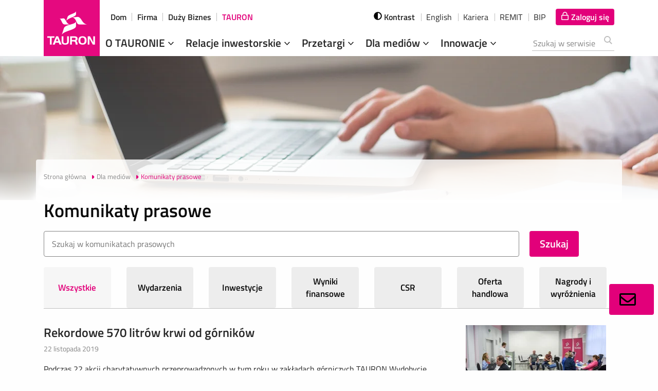

--- FILE ---
content_type: text/html;charset=UTF-8
request_url: https://media.tauron.pl/komunikaty-prasowe?financialOff=10&offset=10&offset4=0&offset3=60&offset5=50&offset0=900&offset1=210
body_size: 15117
content:
<!doctype html>

<html class="no-js" lang="pl">
<head>
    <!-- m-174 -->
    <meta charset="utf-8" />
    <meta http-equiv="x-dns-prefetch-control" content="on"/>
    <link rel="dns-prefetch" href="https://d2xhqqdaxyaju6.cloudfront.net"/>
    <meta name="viewport" content="width=device-width, initial-scale=1.0" />
    <meta http-equiv="X-UA-Compatible" content="ie=edge">
    <link rel="stylesheet" href="/__system/resource/174/73/css/styles.css"/>
    <link rel="shortcut icon" href="/__system/resource/174/73/img/favicon.png"/>
    <link
  rel="preload"
  href="/__system/resource/174/73/fonts/TitilliumWeb-Regular.woff2"
  as="font"
  crossorigin="anonymous"
/>
<link
  rel="preload"
  href="/__system/resource/174/73/fonts/TitilliumWeb-SemiBold.woff2"
  as="font"
  crossorigin="anonymous"
/>

<style>
  @font-face {
    font-family: 'Titillium Web';
    font-display: swap;
    src: url('/__system/resource/174/73/fonts/TitilliumWeb-Regular.woff2') format('woff2');
    font-weight: 400;
  }
  @font-face {
    font-family: 'Titillium Web';
    font-display: swap;
    src: url('/__system/resource/174/73/fonts/TitilliumWeb-SemiBold.woff2') format('woff2');
    font-weight: 600;
  }
</style>
    
    <title>Komunikaty prasowe | Biuro prasowe TAURON Polska Energia S.A.</title>
    <meta name="description" content="Informacje prasowe TAURON">
    <!--TkGKoZ3qZ9OACu3OXrdp7GM0n0zrJzhw1yfi8JjTs8pIfmYZl9k569N0EZc4JngFmt3Tj2q4TlrHuUUy5vyhbyozOjXlC5jgcddlRxXX-->
    <meta property="og:type" content="website" />
    <meta property="og:title" content="Komunikaty prasowe | Biuro prasowe TAURON Polska Energia S.A.">
    <meta property="og:description" content="Informacje prasowe TAURON">
    <meta property="og:url" content="https://media.tauron.pl/komunikaty-prasowe?offset0=900" />
    
    <meta property="og:image" content="https://d2xhqqdaxyaju6.cloudfront.net/file/mediakit-s/1957608/6e/s-1200-630.jpg"/>
      
    <meta name="twitter:card" content="summary_large_image">
    <meta name="twitter:title" content="Komunikaty prasowe | Biuro prasowe TAURON Polska Energia S.A.">
    <meta name="twitter:description" content="Informacje prasowe TAURON">
    <meta name="twitter:image" content="https://d2xhqqdaxyaju6.cloudfront.net/file/mediakit-s/1957608/6e/s-1200-630.jpg"><script nonce="Hoh3QQvdynVqsllOp5gtugLx">(function(w,d,s,l,i){w[l]=w[l]||[];w[l].push({'gtm.start':
    new Date().getTime(),event:'gtm.js'});var f=d.getElementsByTagName(s)[0],
    j=d.createElement(s),dl=l!='dataLayer'?'&l='+l:'';j.async=true;j.src=
    'https://www.googletagmanager.com/gtm.js?id='+i+dl;f.parentNode.insertBefore(j,f);
    })(window,document,'script','dataLayer','GTM-KX36W79');</script></head>
<body class="312">

<div class="menu-wrap-bak">
<div class="menu container" data-require="menu" data-js="menu" data-tipname="top-menu" data-language="pl"> 
        <!-- adds class 'is-floating' on desktop--><!-- adds class 'is-open' on mobile -->
        <div class="container__wrapper menu__wrapper">

                <ul class="menu__top">
                    <li class="menu__top-el"><a class="menu__top-url " href="https://www.tauron.pl/dla-domu" tabindex="2">Dom</a></li>

                    <li class="menu__top-el"><a class="menu__top-url " href="https://www.tauron.pl/dla-firm" tabindex="3">Firma</a></li>
                        
                    <li class="menu__top-el"><a class="menu__top-url" href="https://biznes.tauron.pl" tabindex="4">Duży Biznes</a></li>

                    <li class="menu__top-el"><a class="menu__top-url is-active" href="https://www.tauron.pl/tauron" tabindex="5">TAURON</a></li>
                </ul>
            

            <div class="menu__bottom">
                <a href="/" class="menu__mainpage-url" tabindex="1" title="Strona Główna" aria-label="Strona Główna">
                    <picture>
                        <source srcset="/__system/resource/174/73/img/174-menu/tauron_logo_mob.png" media="(max-width: 1199px)">
                        <source srcset="/__system/resource/174/73/img/logo_109x109.png">
                        <img class="menu__logo lazyloaded" alt="Logo TAURON" src="/__system/resource/174/73/img/logo_109x109.png" loading="lazy">
                    </picture>
                </a>

                <div class="menu__flexcont">

                    <form action="https://www.tauron.pl/wyszukiwanie" class="menu__form" style="" id="searchForm">
                        <div class="menu__btncont menu__searchcont" data-js="menu__searchcont" data-tipname="top-search" data-autocomplete="search-keywords" data-min-length="3">
                            <!-- adds class 'is-active' on mobile -->
                            <button class="menu__search-btn icon-search show-for-large" type="button" id="menu__search-btn--large">                    
                                
<svg class='icon form__svg'  aria-hidden="true">

  <use xlink:href='/__system/resource/174/73/img/svg-sprite.svg#image-search'></use>
</svg>
                            </button>
                            <button class="menu__search-btn icon-search hide-for-large" type="button" id="menu__search-btn--mobile">
                                
<svg class='icon form__svg'  aria-hidden="true">

  <use xlink:href='/__system/resource/174/73/img/svg-sprite.svg#image-search'></use>
</svg>
                            </button>
                            <button class="menu__search-btn icon-search hide" type="button" id="menu__search-btn--mobile-submit">
                                
<svg class='icon form__svg'  aria-hidden="true">

  <use xlink:href='/__system/resource/174/73/img/svg-sprite.svg#image-search'></use>
</svg>
                            </button>
                            <div class="menu__search-inpcont" style="">
                                <div data-valid="fill" data-min-length="3" class="autocomplete autocomplete--grey autocomplete--top">
                                    <label class="wcag_hide" id="search_label" for="menu__search-inp">Szukana fraza</label>
                                    <input name="search" class="menu__search-inp" id="menu__search-inp" aria-describedby="search_label" tabindex="15" type="search" placeholder="Szukaj w serwisie" required>
                                    <ul hidden=""></ul>
                                    <button type="submit" class="autocomplete__btn autocomplete__btn--top" hidden="" data-autocomplete-btn="">Pokaż wszystkie wyniki</button>
                                </div>
                                <button class="menu__search-btnclose" type="button" aria-label="Zamknij wyszukiwarkę">
                                    <span></span><span></span>
                                </button>
                            </div>
                            <br>
                            <div class="error__message error__message--global" data-js="error-globalmessage" role="alert" data-message="Minimalna długość poszukiwania - 3 znaki"></div>
                        </div>
                    </form>
                        <div class="menu__btncont menu__logincont" data-js="menu__logincont" style="box-sizing: inherit;">
                            <a href="https://logowanie.tauron.pl/" tabindex="10" class="menu__login-btn icon-lock a00-c" data-tooltipaction="hover" aria-label="Tu zalogujesz się do elektronicznego Biura Obsługi Klienta" style="text-decoration: none; padding: 4px 10px; background: rgb(226, 0, 122) !important; color: rgb(255, 255, 255) !important; border-radius: 4px !important;">
                                
<svg class='icon svg-fa fa-lock'  aria-hidden="true">

  <use xlink:href='/__system/resource/174/73/img/svg-sprite.svg#image-lock-bold'></use>
</svg>
                                <span>Zaloguj się</span>
                            </a>
                        </div>
                    <div class="menu__btncont menu__maincont" data-js="menu__maincont">
                        <button type="button" class="menu__mainbtn ">
                            Menu
                            <span></span><span></span><span></span>
                        </button>

                        <nav class="menu__nav" id="main-menu">
                            <ul class="menu__lvl-1">
                                <li class="menu__lvl-1-li menu__lvl-1-li--exp">
                                    <a class="menu__lvl-1-el " tabindex="-1" href="https://www.tauron.pl/tauron/o-tauronie" target="_self">O TAURONIE
                                        
<svg class='icon svg-fa fa-angle-down svg-fa--menu-down'  aria-hidden="true">

  <use xlink:href='/__system/resource/174/73/img/svg-sprite.svg#image-angle-down'></use>
</svg>
                                    </a>
                                    
                                        <ul class="menu__lvl-2 menu__lvl-2--big">
                                            <li class="menu__lvl-2-li menu__lvl-2-li--exp is-expanded">
                                                <a class="menu__lvl-2-el" href="https://www.tauron.pl/tauron/o-tauronie/wladze-spolki" tabindex="10" target="_self">O TAURONIE</a>
                                                    <button class="menu__lvl-2-btn icon-func_chevron_right" type="button" data-js="menu__expbtn" aria-label="Generic.Header.ExpandTheSection"></button>
                                                    <ul class="menu__lvl-3">
                                                        <li class="menu__lvl-3-li">
                                                            <a tabindex="10" class="menu__lvl-3-el " href="https://www.tauron.pl/tauron/o-tauronie/wladze-spolki" target="_self">
                                                            
<svg class='icon caret-light'  aria-hidden="true">

  <use xlink:href='/__system/resource/174/73/img/svg-sprite.svg#image-caret-right-light'></use>
</svg>
                                                            Władze spółki</a>
                                                        </li>
                                                        <li class="menu__lvl-3-li">
                                                            <a tabindex="10" class="menu__lvl-3-el " href="https://www.tauron.pl/tauron/o-tauronie/obszary-dzialalnosci" target="_self">
<svg class='icon caret-light'  aria-hidden="true">

  <use xlink:href='/__system/resource/174/73/img/svg-sprite.svg#image-caret-right-light'></use>
</svg>Obszary działalności</a>
                                                        </li>
                                                        <li class="menu__lvl-3-li">
                                                            <a tabindex="10" class="menu__lvl-3-el " href="https://www.tauron.pl/tauron/o-tauronie/nasze-wartosci" target="_self">
<svg class='icon caret-light'  aria-hidden="true">

  <use xlink:href='/__system/resource/174/73/img/svg-sprite.svg#image-caret-right-light'></use>
</svg>Nasze wartości</a>
                                                        </li>
                                                        <li class="menu__lvl-3-li">
                                                            <a tabindex="10" class="menu__lvl-3-el " href="https://www.tauron.pl/tauron/o-tauronie/kodeks-odpowiedzialnego-biznesu" target="_self">
<svg class='icon caret-light'  aria-hidden="true">

  <use xlink:href='/__system/resource/174/73/img/svg-sprite.svg#image-caret-right-light'></use>
</svg>Kodeks Odpowiedzialnego Biznesu</a>
                                                        </li>
                                                        <li class="menu__lvl-3-li">
                                                            <a tabindex="10" class="menu__lvl-3-el " href="https://www.tauron.pl/tauron/o-tauronie/struktura-paliw" target="_self">
<svg class='icon caret-light'  aria-hidden="true">

  <use xlink:href='/__system/resource/174/73/img/svg-sprite.svg#image-caret-right-light'></use>
</svg>Struktura paliw</a>
                                                        </li>
                                                        <li class="menu__lvl-3-li">
                                                            <a tabindex="10" class="menu__lvl-3-el menu__lvl-3-el--bold" href="https://www.tauron.pl/tauron/o-tauronie" target="_self">O TAURONIE</a>
                                                        </li>
                                                    </ul>
                                                    <div class="menu__offercont">
                                                        <p class="menu__offer-head">O TAURONIE</p>
                                                            <div class="menu__offer-box">
                                                                <img class="menu__offer-img" src="/__system/resource/174/73/img/174-menu/o-tauron.jpg" alt="O tauron" loading="lazy">
                                                                <div class="menu__offer-txtbox">
                                                                    <div class="menu__offer-txt"><div class="sc-richtext">TAURON Polska Energia S.A. jest spółką dominującą w Grupie</div></div>

                                                                    <a class="cta menu__offer-cta" title="Więcej" href="https://www.tauron.pl/tauron/o-tauronie">Więcej</a>
                                                                </div>
                                                            </div>
                                                    </div>
                                            </li>
                                            <li class="menu__lvl-2-li menu__lvl-2-li--exp">
                                                <a class="menu__lvl-2-el" href="https://www.tauron.pl/tauron/o-tauronie/spolki-grupy" tabindex="10" target="_self">Grupa TAURON</a>
                                                    <button class="menu__lvl-2-btn icon-func_chevron_right" type="button" data-js="menu__expbtn" aria-label="Generic.Header.ExpandTheSection"></button>
                                                    <ul class="menu__lvl-3">
                                                                <li class="menu__lvl-3-li">
                                                                    <a tabindex="10" class="menu__lvl-3-el " href="https://www.tauron.pl/tauron/o-tauronie/lancuch-wartosci" target="_self">
                                                                    
<svg class='icon caret-light'  aria-hidden="true">

  <use xlink:href='/__system/resource/174/73/img/svg-sprite.svg#image-caret-right-light'></use>
</svg>Łańcuch wartości</a>
                                                                </li>
                                                                <li class="menu__lvl-3-li">
                                                                    <a tabindex="10" class="menu__lvl-3-el " href="https://www.tauron.pl/tauron/o-tauronie/spolki-grupy" target="_self">
                                                                    
<svg class='icon caret-light'  aria-hidden="true">

  <use xlink:href='/__system/resource/174/73/img/svg-sprite.svg#image-caret-right-light'></use>
</svg>Spółki Grupy</a>
                                                                </li>
                                                                <li class="menu__lvl-3-li">
                                                                    <a tabindex="10" class="menu__lvl-3-el " href="https://www.tauron.pl/tauron/o-tauronie/potencjal-grupy" target="_self">
                                                                    
<svg class='icon caret-light'  aria-hidden="true">

  <use xlink:href='/__system/resource/174/73/img/svg-sprite.svg#image-caret-right-light'></use>
</svg>Potencjał Grupy</a>
                                                                </li>
                                                                <li class="menu__lvl-3-li">
                                                                    <a tabindex="10" class="menu__lvl-3-el " href="https://www.tauron.pl/tauron/o-tauronie/tauron-w-liczbach" target="_self">
                                                                    
<svg class='icon caret-light'  aria-hidden="true">

  <use xlink:href='/__system/resource/174/73/img/svg-sprite.svg#image-caret-right-light'></use>
</svg>TAURON w liczbach</a>
                                                                </li>
                                                    </ul>
                                                    <div class="menu__offercont">
                                                        <p class="menu__offer-head">Spółki Grupy TAURON</p>
                                                            <div class="menu__offer-box">
                                                                <img class="menu__offer-img" src="/__system/resource/174/73/img/174-menu/grupa-tauron.jpg" alt="" loading="lazy">
                                                                <div class="menu__offer-txtbox">
                                                                    <div class="menu__offer-txt"><div class="sc-richtext">Grupę TAURON tworzy ok. 30  podmiotów gospodarczych</div></div>

                                                                    <a class="cta menu__offer-cta" title="Więcej" href="https://www.tauron.pl/tauron/o-tauronie/spolki-grupy">Więcej</a>
                                                                </div>
                                                            </div>
                                                    </div>
                                            </li>
                                            <li class="menu__lvl-2-li menu__lvl-2-li--exp">
                                                <a class="menu__lvl-2-el" href="https://www.tauron.pl/tauron/o-tauronie/tauron-dla-otoczenia" tabindex="10" target="_self">TAURON dla otoczenia</a>
                                                    <button class="menu__lvl-2-btn icon-func_chevron_right" type="button" data-js="menu__expbtn" aria-label="Generic.Header.ExpandTheSection"></button>
                                                    <ul class="menu__lvl-3">
                                                                <li class="menu__lvl-3-li">
                                                                    <a tabindex="10" class="menu__lvl-3-el " href="https://www.tauron.pl/tauron/o-tauronie/tauron-dla-otoczenia/strategia-zrownowazonego-rozwoju" target="_self">
<svg class='icon caret-light'  aria-hidden="true">

  <use xlink:href='/__system/resource/174/73/img/svg-sprite.svg#image-caret-right-light'></use>
</svg>Strategia zrównoważonego rozwoju</a>
                                                                </li>
                                                                <li class="menu__lvl-3-li">
                                                                    <a tabindex="10" class="menu__lvl-3-el " href="https://www.tauron.pl/tauron/o-tauronie/tauron-dla-otoczenia/raport-zrownowazonego-rozwoju" target="_self">
<svg class='icon caret-light'  aria-hidden="true">

  <use xlink:href='/__system/resource/174/73/img/svg-sprite.svg#image-caret-right-light'></use>
</svg>Zintegrowany raport roczny</a>
                                                                </li>
                                                                <li class="menu__lvl-3-li">
                                                                    <a tabindex="10" class="menu__lvl-3-el " href="https://www.tauron.pl/tauron/o-tauronie/tauron-dla-otoczenia/projekty" target="_self">
<svg class='icon caret-light'  aria-hidden="true">

  <use xlink:href='/__system/resource/174/73/img/svg-sprite.svg#image-caret-right-light'></use>
</svg>Projekty CSR</a>
                                                                </li>
                                                                <li class="menu__lvl-3-li">
                                                                    <a tabindex="10" class="menu__lvl-3-el " href="https://www.tauron.pl/tauron/o-tauronie/tauron-dla-otoczenia/nagrody-i-wyroznienia" target="_self">
<svg class='icon caret-light'  aria-hidden="true">

  <use xlink:href='/__system/resource/174/73/img/svg-sprite.svg#image-caret-right-light'></use>
</svg>Nagrody i wyróżnienia</a>
                                                                </li>
                                                                <li class="menu__lvl-3-li">
                                                                    <a tabindex="10" class="menu__lvl-3-el " href="https://www.tauron.pl/tauron/o-tauronie/tauron-dla-otoczenia/fundacja-tauron" target="_self">
<svg class='icon caret-light'  aria-hidden="true">

  <use xlink:href='/__system/resource/174/73/img/svg-sprite.svg#image-caret-right-light'></use>
</svg>Fundacja TAURON</a>
                                                                </li>
                                                                <li class="menu__lvl-3-li">
                                                                    <a tabindex="10" class="menu__lvl-3-el " href="https://www.tauron.pl/tauron/o-tauronie/tauron-dla-otoczenia/sponsoring" target="_self">
<svg class='icon caret-light'  aria-hidden="true">

  <use xlink:href='/__system/resource/174/73/img/svg-sprite.svg#image-caret-right-light'></use>
</svg>Sponsoring</a>
                                                                </li>
                                                    </ul>
                                                    <div class="menu__offercont">
                                                        <p class="menu__offer-head">TAURON dla otoczenia</p>
                                                            <div class="menu__offer-box">
                                                                <img class="menu__offer-img" src="/__system/resource/174/73/img/174-menu/menu-tdo.jpg" alt="" loading="lazy">
                                                                <div class="menu__offer-txtbox">
                                                                    <div class="menu__offer-txt"><div class="sc-richtext">Działamy na rzecz zrównoważonego rozwoju i CSR</div></div>

                                                                    <a class="cta menu__offer-cta" title="Więcej" href="https://www.tauron.pl/tauron/o-tauronie/tauron-dla-otoczenia">Więcej</a>
                                                                </div>
                                                            </div>
                                                    </div>
                                            </li>
                                            <li class="menu__lvl-2-li menu__lvl-2-li--exp">
                                                <a class="menu__lvl-2-el" href="https://www.tauron.pl/tauron/tauron-innowacje" tabindex="10" target="_self">TAURON innowacje</a>
                                                    <button class="menu__lvl-2-btn icon-func_chevron_right" type="button" data-js="menu__expbtn" aria-label="Generic.Header.ExpandTheSection"></button>
                                                    <ul class="menu__lvl-3">
                                                                <li class="menu__lvl-3-li">
                                                                    <a tabindex="10" class="menu__lvl-3-el " href="https://www.tauron.pl/tauron/tauron-innowacje" target="_self">
<svg class='icon caret-light'  aria-hidden="true">

  <use xlink:href='/__system/resource/174/73/img/svg-sprite.svg#image-caret-right-light'></use>
</svg>Strategiczna Agenda Badawcza</a>
                                                                </li>
                                                                <li class="menu__lvl-3-li">
                                                                    <a tabindex="10" class="menu__lvl-3-el " href="https://www.tauron.pl/tauron/tauron-innowacje/wspolpraca-ze-startupami" target="_self">
<svg class='icon caret-light'  aria-hidden="true">

  <use xlink:href='/__system/resource/174/73/img/svg-sprite.svg#image-caret-right-light'></use>
</svg>Współpraca ze startupami</a>
                                                                </li>
                                                                <li class="menu__lvl-3-li">
                                                                    <a tabindex="10" class="menu__lvl-3-el " href="https://www.tauron.pl/tauron/tauron-innowacje/projekty-badawczo-rozwojowe" target="_self">
<svg class='icon caret-light'  aria-hidden="true">

  <use xlink:href='/__system/resource/174/73/img/svg-sprite.svg#image-caret-right-light'></use>
</svg>Projekty badawczo-rozwojowe</a>
                                                                </li>
                                                    </ul>
                                                    <div class="menu__offercont">
                                                        <p class="menu__offer-head"></p>
                                                    </div>
                                            </li>
                                            <li class="menu__lvl-2-li menu__lvl-2-li--exp">
                                                <a class="menu__lvl-2-el" href="https://www.tauron.pl/tauron/o-tauronie/kariera" tabindex="10" target="_self">Kariera</a>
                                                    <button class="menu__lvl-2-btn icon-func_chevron_right" type="button" data-js="menu__expbtn" aria-label="Generic.Header.ExpandTheSection"></button>
                                                    <ul class="menu__lvl-3">
                                                                <li class="menu__lvl-3-li">
                                                                    <a tabindex="10" class="menu__lvl-3-el " href="https://www.tauron.pl/tauron/o-tauronie/kariera/oferty-pracy" target="_self">
<svg class='icon caret-light'  aria-hidden="true">

  <use xlink:href='/__system/resource/174/73/img/svg-sprite.svg#image-caret-right-light'></use>
</svg>Oferty pracy</a>
                                                                </li>
                                                                <li class="menu__lvl-3-li">
                                                                    <a tabindex="10" class="menu__lvl-3-el " href="https://www.tauron.pl/tauron/o-tauronie/kariera/rozwoj-w-tauron" target="_self">
<svg class='icon caret-light'  aria-hidden="true">

  <use xlink:href='/__system/resource/174/73/img/svg-sprite.svg#image-caret-right-light'></use>
</svg>Rozwój w TAURON</a>
                                                                </li>
                                                                <li class="menu__lvl-3-li">
                                                                    <a tabindex="10" class="menu__lvl-3-el " href="https://www.tauron.pl/tauron/o-tauronie/kariera/staze-i-praktyki" target="_self">
<svg class='icon caret-light'  aria-hidden="true">

  <use xlink:href='/__system/resource/174/73/img/svg-sprite.svg#image-caret-right-light'></use>
</svg>Staże i praktyki</a>
                                                                </li>
                                                                <li class="menu__lvl-3-li">
                                                                    <a tabindex="10" class="menu__lvl-3-el " href="https://www.tauron.pl/tauron/o-tauronie/kariera/etapy-rekrutacji" target="_self">
<svg class='icon caret-light'  aria-hidden="true">

  <use xlink:href='/__system/resource/174/73/img/svg-sprite.svg#image-caret-right-light'></use>
</svg>Etapy rekrutacji</a>
                                                                </li>
                                                                <li class="menu__lvl-3-li">
                                                                    <a tabindex="10" class="menu__lvl-3-el " href="https://www.tauron.pl/tauron/o-tauronie/kariera/poznaj-pracownikow" target="_self">
<svg class='icon caret-light'  aria-hidden="true">

  <use xlink:href='/__system/resource/174/73/img/svg-sprite.svg#image-caret-right-light'></use>
</svg>Poznaj pracowników</a>
                                                                </li>
                                                                <li class="menu__lvl-3-li">
                                                                    <a tabindex="10" class="menu__lvl-3-el menu__lvl-3-el--bold" href="https://www.tauron.pl/tauron/o-tauronie/kariera" target="_self">Kariera</a>
                                                                </li>
                                                    </ul>
                                                    <div class="menu__offercont">
                                                        <p class="menu__offer-head">Kariera</p>
                                                            <div class="menu__offer-box">
                                                                <img class="menu__offer-img" src="/__system/resource/174/73/img/174-menu/kariera-menuoffer.jpg" alt="" loading="lazy">
                                                                <div class="menu__offer-txtbox">
                                                                    <div class="menu__offer-txt"><div class="sc-richtext">Rozwijaj&nbsp;swoją karierę w Grupie TAURON</div></div>

                                                                    <a class="cta menu__offer-cta" title="Sprawdź" href="https://www.tauron.pl/tauron/o-tauronie/kariera">Sprawdź</a>
                                                                </div>
                                                            </div>
                                                    </div>
                                            </li>
                                            <li class="menu__lvl-2-li ">
                                                <a class="menu__lvl-2-el" href="https://www.tauron.pl/tauron/o-tauronie/kontakt" tabindex="10" target="_self">Kontakt</a>
                                            </li>
                                            <li class="menu__lvl-2-li ">
                                                <a class="menu__lvl-2-el" href="https://www.tauron.pl/tauron/o-tauronie/formularz-zgloszenia-naduzycia" tabindex="10" target="_self">Formularz Zgłoszenia Nadużycia</a>
                                            </li>
                                            <li class="menu__lvl-2-close"><button class="menu__lvl-2-closebtn cta" type="button" data-js="menu__closebtn">Zwiń</button></li>
                                            </ul>
                                </li>
                                <li class="menu__lvl-1-li menu__lvl-1-li--exp">
                                    <a class="menu__lvl-1-el " tabindex="-1" href="https://www.tauron.pl/tauron/relacje-inwestorskie" target="_self">Relacje inwestorskie
                                    
<svg class='icon svg-fa fa-angle-down svg-fa--menu-down'  aria-hidden="true">

  <use xlink:href='/__system/resource/174/73/img/svg-sprite.svg#image-angle-down'></use>
</svg>
                                    
                                    </a>
                                    
                                            <ul class="menu__lvl-2 menu__lvl-2--big">
                                                        <li class="menu__lvl-2-li menu__lvl-2-li--exp is-expanded">
                                                            <a class="menu__lvl-2-el" href="https://www.tauron.pl/tauron/relacje-inwestorskie/notowania-akcji" tabindex="10" target="_self">Akcje</a>
                                                                <button class="menu__lvl-2-btn icon-func_chevron_right" type="button" data-js="menu__expbtn" aria-label="Generic.Header.ExpandTheSection"></button>
                                                                <ul class="menu__lvl-3">
                                                                            <li class="menu__lvl-3-li">
                                                                                <a tabindex="10" class="menu__lvl-3-el " href="https://www.tauron.pl/tauron/relacje-inwestorskie/notowania-akcji" target="_self">
<svg class='icon caret-light'  aria-hidden="true">

  <use xlink:href='/__system/resource/174/73/img/svg-sprite.svg#image-caret-right-light'></use>
</svg>Notowania</a>
                                                                            </li>
                                                                            <li class="menu__lvl-3-li">
                                                                                <a tabindex="10" class="menu__lvl-3-el " href="https://www.tauron.pl/tauron/relacje-inwestorskie/akcjonariat" target="_self">
<svg class='icon caret-light'  aria-hidden="true">

  <use xlink:href='/__system/resource/174/73/img/svg-sprite.svg#image-caret-right-light'></use>
</svg>Akcjonariat</a>
                                                                            </li>
                                                                            <li class="menu__lvl-3-li">
                                                                                <a tabindex="10" class="menu__lvl-3-el " href="https://www.tauron.pl/tauron/relacje-inwestorskie/analitycy" target="_self">
<svg class='icon caret-light'  aria-hidden="true">

  <use xlink:href='/__system/resource/174/73/img/svg-sprite.svg#image-caret-right-light'></use>
</svg>Analitycy</a>
                                                                            </li>
                                                                            <li class="menu__lvl-3-li">
                                                                                <a tabindex="10" class="menu__lvl-3-el " href="https://www.tauron.pl/tauron/relacje-inwestorskie/polityka-dywidendy" target="_self">
<svg class='icon caret-light'  aria-hidden="true">

  <use xlink:href='/__system/resource/174/73/img/svg-sprite.svg#image-caret-right-light'></use>
</svg>Polityka dywidendy</a>
                                                                            </li>
                                                                            <li class="menu__lvl-3-li">
                                                                                <a tabindex="10" class="menu__lvl-3-el " href="https://www.tauron.pl/tauron/relacje-inwestorskie/pierwsza-oferta-publiczna" target="_self">
<svg class='icon caret-light'  aria-hidden="true">

  <use xlink:href='/__system/resource/174/73/img/svg-sprite.svg#image-caret-right-light'></use>
</svg>Pierwsza Oferta Publiczna Akcji</a>
                                                                            </li>
                                                                </ul>
                                                                <div class="menu__offercont">
                                                                    <p class="menu__offer-head">Dla Inwestorów</p>
                                                                        <div class="menu__offer-box">
                                                                            <img class="menu__offer-img" src="/__system/resource/174/73/img/174-menu/dla-inwestorow.jpg" alt="" loading="lazy">
                                                                            <div class="menu__offer-txtbox">
                                                                                <div class="menu__offer-txt"><div class="sc-richtext">Niezbędnik inwestora: raporty, notowania,  materiały</div></div>

                                                                                <a class="cta menu__offer-cta" title="Przejdź" href="https://www.tauron.pl/tauron/relacje-inwestorskie">Przejdź</a>
                                                                            </div>
                                                                        </div>
                                                                </div>
                                                        </li>
                                                        <li class="menu__lvl-2-li menu__lvl-2-li--exp">
                                                            <a class="menu__lvl-2-el" href="https://www.tauron.pl/tauron/relacje-inwestorskie/obligacje-krajowe" tabindex="10" target="_self">Obligacje</a>
                                                                <button class="menu__lvl-2-btn icon-func_chevron_right" type="button" data-js="menu__expbtn" aria-label="Generic.Header.ExpandTheSection"></button>
                                                                <ul class="menu__lvl-3">
                                                                            <li class="menu__lvl-3-li">
                                                                                <a tabindex="10" class="menu__lvl-3-el " href="https://www.tauron.pl/tauron/relacje-inwestorskie/obligacje-krajowe" target="_self">
<svg class='icon caret-light'  aria-hidden="true">

  <use xlink:href='/__system/resource/174/73/img/svg-sprite.svg#image-caret-right-light'></use>
</svg>Obligacje krajowe</a>
                                                                            </li>
                                                                            <li class="menu__lvl-3-li">
                                                                                <a tabindex="10" class="menu__lvl-3-el " href="https://www.tauron.pl/tauron/relacje-inwestorskie/euroobligacje" target="_self">
<svg class='icon caret-light'  aria-hidden="true">

  <use xlink:href='/__system/resource/174/73/img/svg-sprite.svg#image-caret-right-light'></use>
</svg>Euroobligacje</a>
                                                                            </li>
                                                                </ul>
                                                                <div class="menu__offercont">
                                                                    <p class="menu__offer-head"></p>
                                                                </div>
                                                        </li>
                                                        <li class="menu__lvl-2-li menu__lvl-2-li--exp">
                                                            <a class="menu__lvl-2-el" href="https://www.tauron.pl/tauron/relacje-inwestorskie/raporty-biezace" tabindex="10" target="_self">Raporty giełdowe</a>
                                                                <button class="menu__lvl-2-btn icon-func_chevron_right" type="button" data-js="menu__expbtn" aria-label="Generic.Header.ExpandTheSection"></button>
                                                                <ul class="menu__lvl-3">
                                                                            <li class="menu__lvl-3-li">
                                                                                <a tabindex="10" class="menu__lvl-3-el " href="https://www.tauron.pl/tauron/relacje-inwestorskie/raporty-biezace" target="_self">
<svg class='icon caret-light'  aria-hidden="true">

  <use xlink:href='/__system/resource/174/73/img/svg-sprite.svg#image-caret-right-light'></use>
</svg>Raporty bieżące</a>
                                                                            </li>
                                                                            <li class="menu__lvl-3-li">
                                                                                <a tabindex="10" class="menu__lvl-3-el " href="https://www.tauron.pl/tauron/relacje-inwestorskie/raporty-okresowe" target="_self">
<svg class='icon caret-light'  aria-hidden="true">

  <use xlink:href='/__system/resource/174/73/img/svg-sprite.svg#image-caret-right-light'></use>
</svg>Raporty okresowe</a>
                                                                            </li>
                                                                </ul>
                                                                <div class="menu__offercont">
                                                                    <p class="menu__offer-head">Raport roczny 2016</p>
                                                                        <div class="menu__offer-box">
                                                                            <img class="menu__offer-img" src="/__system/resource/174/73/img/174-menu/raporty.jpg" alt="" loading="lazy">
                                                                            <div class="menu__offer-txtbox">
                                                                                <div class="menu__offer-txt"><div class="sc-richtext">Zapraszamy do zapoznania się z Raportem</div></div>

                                                                                <a class="cta menu__offer-cta" title="Sprawdź" href="http://raport2016.tauron.pl/">Sprawdź</a>
                                                                            </div>
                                                                        </div>
                                                                </div>
                                                        </li>
                                                        <li class="menu__lvl-2-li ">
                                                            <a class="menu__lvl-2-el" href="https://www.tauron.pl/tauron/relacje-inwestorskie/informacje-finansowe" tabindex="10" target="_self">Informacje finansowe</a>
                                                        </li>
                                                        <li class="menu__lvl-2-li ">
                                                            <a class="menu__lvl-2-el" href="https://www.tauron.pl/tauron/relacje-inwestorskie/informacje-o-spolce" tabindex="10" target="_self">Informacje o spółce</a>
                                                        </li>
                                                        <li class="menu__lvl-2-li ">
                                                            <a class="menu__lvl-2-el" href="https://www.tauron.pl/tauron/relacje-inwestorskie/walne-zgromadzenie" tabindex="10" target="_self">Walne Zgromadzenie</a>
                                                        </li>
                                                        <li class="menu__lvl-2-li ">
                                                            <a class="menu__lvl-2-el" href="https://www.tauron.pl/tauron/relacje-inwestorskie/ratingi" tabindex="10" target="_self">Ratingi</a>
                                                        </li>
                                                        <li class="menu__lvl-2-li ">
                                                            <a class="menu__lvl-2-el" href="https://www.tauron.pl/tauron/relacje-inwestorskie/kalendarz-inwestorski" tabindex="10" target="_self">Kalendarz inwestorski</a>
                                                        </li>
                                                        <li class="menu__lvl-2-li menu__lvl-2-li--exp">
                                                            <a class="menu__lvl-2-el" href="https://www.tauron.pl/tauron/relacje-inwestorskie/nagrania" tabindex="10" target="_self">Multimedia</a>
                                                                <button class="menu__lvl-2-btn icon-func_chevron_right" type="button" data-js="menu__expbtn" aria-label="Generic.Header.ExpandTheSection"></button>
                                                                <ul class="menu__lvl-3">
                                                                            <li class="menu__lvl-3-li">
                                                                                <a tabindex="10" class="menu__lvl-3-el " href="https://www.tauron.pl/tauron/relacje-inwestorskie/prezentacje" target="_self">
<svg class='icon caret-light'  aria-hidden="true">

  <use xlink:href='/__system/resource/174/73/img/svg-sprite.svg#image-caret-right-light'></use>
</svg>Prezentacje</a>
                                                                            </li>
                                                                            <li class="menu__lvl-3-li">
                                                                                <a tabindex="10" class="menu__lvl-3-el " href="https://www.tauron.pl/tauron/relacje-inwestorskie/nagrania" target="_self">
<svg class='icon caret-light'  aria-hidden="true">

  <use xlink:href='/__system/resource/174/73/img/svg-sprite.svg#image-caret-right-light'></use>
</svg>Nagrania</a>
                                                                            </li>
                                                                            <li class="menu__lvl-3-li">
                                                                                <a tabindex="10" class="menu__lvl-3-el " href="https://www.tauron.pl/tauron/relacje-inwestorskie/czat" target="_self">
<svg class='icon caret-light'  aria-hidden="true">

  <use xlink:href='/__system/resource/174/73/img/svg-sprite.svg#image-caret-right-light'></use>
</svg>Czaty</a>
                                                                            </li>
                                                                </ul>
                                                                <div class="menu__offercont">
                                                                    <p class="menu__offer-head">Nagrania</p>
                                                                        <div class="menu__offer-box">
                                                                            <div class="menu__offer-txtbox">
                                                                                <div class="menu__offer-txt"><div class="sc-richtext">Nagrania z wydarzeń w Grupie TAURON</div></div>

                                                                                <a class="cta menu__offer-cta" title="Zobacz" href="https://www.tauron.pl/tauron/relacje-inwestorskie/nagrania">Zobacz</a>
                                                                            </div>
                                                                        </div>
                                                                </div>
                                                        </li>
                                                        <li class="menu__lvl-2-li ">
                                                            <a class="menu__lvl-2-el" href="https://www.tauron.pl/tauron/relacje-inwestorskie/ogloszenia" tabindex="10" target="_self">Ogłoszenia</a>
                                                        </li>
                                                        <li class="menu__lvl-2-li ">
                                                            <a class="menu__lvl-2-el" href="https://www.tauron.pl/tauron/relacje-inwestorskie/przydatne-linki" tabindex="10" target="_self">Przydatne linki</a>
                                                        </li>
                                                        <li class="menu__lvl-2-li ">
                                                            <a class="menu__lvl-2-el" href="https://www.tauron.pl/tauron/relacje-inwestorskie/kontakt-dla-inwestorow" tabindex="10" target="_self">Kontakt</a>
                                                        </li>
                                                        <li class="menu__lvl-2-close"><button class="menu__lvl-2-closebtn cta" type="button" data-js="menu__closebtn">Zwiń</button></li>
                                            </ul>
                                </li>
                                <li class="menu__lvl-1-li menu__lvl-1-li--exp">
                                    <a class="menu__lvl-1-el " tabindex="-1" href="https://www.tauron.pl/tauron/przetargi" target="_self">Przetargi
                                        
<svg class='icon svg-fa fa-angle-down svg-fa--menu-down'  aria-hidden="true">

  <use xlink:href='/__system/resource/174/73/img/svg-sprite.svg#image-angle-down'></use>
</svg>
                                    </a>
                                        
                                            <ul class="menu__lvl-2 menu__lvl-2--deskHidden">
                                                        <li class="menu__lvl-2-li">
                                                            <a class="menu__lvl-2-el" href="http://swoz.tauron.pl/platform/HomeServlet?MP_module=main&amp;MP_action=rfx_and_demand_notices&amp;type=RfxAndDemandNotices&amp;doSearch=true&amp;org=00000001" tabindex="10">Platforma zakupowa</a>
                                                        </li>
                                                        <li class="menu__lvl-2-li">
                                                            <a class="menu__lvl-2-el" href="https://www.tauron.pl/tauron/przetargi" tabindex="10">Sprzedaż majątku</a>
                                                        </li>
                                                        <li class="menu__lvl-2-li">
                                                            <a class="menu__lvl-2-el" href="https://nieruchomosci.tauron.pl/" tabindex="10">Sprzedaż Nieruchomości</a>
                                                        </li>
                                            </ul>
                                            <ul class="menu__lvl-2 menu__lvl-2--deskFlex">
                                                        <li class="menu__lvl-2__item">
                                                            <div class="menu__offer-box menu__offer-box--big">
                                                                <img class="menu__offer-img" src="/__system/resource/174/73/img/174-menu/platforma.jpg" alt="" loading="lazy">
                                                                <div class="menu__offer-txtbox">
                                                                    <div class="menu__offer-txt">Platforma zakupowa</div>
                                                                    <div class="menu__offer-txt menu__offer-txt--light">Ogłoszenia o zamówieniach na dostawy, usługi i roboty budowlane.</div>
                                                                    <a class="cta menu__offer-cta" href="http://swoz.tauron.pl/platform/HomeServlet?MP_module=main&amp;MP_action=rfx_and_demand_notices&amp;type=RfxAndDemandNotices&amp;doSearch=true&amp;org=00000001" tabindex="10">Sprawdź</a>
                                                                </div>
                                                            </div>
                                                        </li>
                                                        <li class="menu__lvl-2__item">
                                                            <div class="menu__offer-box menu__offer-box--big">
                                                                <img class="menu__offer-img" src="/__system/resource/174/73/img/174-menu/sprzedaz.jpg" alt="" loading="lazy">
                                                                <div class="menu__offer-txtbox">
                                                                    <div class="menu__offer-txt">Sprzedaż majątku</div>
                                                                    <div class="menu__offer-txt menu__offer-txt--light">Oferty sprzedaży majątku Grupy TAURON - m.in. środki trwałe, środki transportu, złom.</div>
                                                                    <a class="cta menu__offer-cta" href="https://www.tauron.pl/tauron/przetargi" tabindex="10">Sprawdź</a>
                                                                </div>
                                                            </div>
                                                        </li>
                                                        <li class="menu__lvl-2__item">
                                                            <div class="menu__offer-box menu__offer-box--big">
                                                                <img class="menu__offer-img" src="/__system/resource/174/73/img/174-menu/nieruchomosci.jpg" alt="" loading="lazy">
                                                                <div class="menu__offer-txtbox">
                                                                    <div class="menu__offer-txt">Sprzedaż Nieruchomości</div>
                                                                    <div class="menu__offer-txt menu__offer-txt--light">Oferty sprzedaży obiektów i gruntów Grupy TAURON.</div>
                                                                    <a class="cta menu__offer-cta" href="https://nieruchomosci.tauron.pl/" tabindex="10">Sprawdź</a>
                                                                </div>
                                                            </div>
                                                        </li>
                                                <li class="menu__lvl-2-close"><button class="menu__lvl-2-closebtn cta" type="button" data-js="menu__closebtn">Zwiń</button></li>
                                            </ul>
                                </li>
                                <li class="menu__lvl-1-li menu__lvl-1-li--exp">
                                    <a class="menu__lvl-1-el " tabindex="11" href="https://media.tauron.pl/?changeLocale=PL" title="Dla mediów">Dla mediów
                                        
<svg class='icon svg-fa fa-angle-down svg-fa--menu-down'  aria-hidden="true">

  <use xlink:href='/__system/resource/174/73/img/svg-sprite.svg#image-angle-down'></use>
</svg>
                                    </a>
                                        <ul class="menu__lvl-2" style="">
                                            <li class="menu__lvl-2-li menu__lvl-2-li--media">
                                                <a class="menu__lvl-2-el" href="/komunikaty-prasowe" tabindex="10" target="_self">Komunikaty prasowe</a>
                                            </li>
                                            <li class="menu__lvl-2-li menu__lvl-2-li--media">
                                                <a class="menu__lvl-2-el" href="/social-media" tabindex="10" target="_self">Social media</a>
                                            </li>
                                        </ul>
                                </li>
                                <li class="menu__lvl-1-li menu__lvl-1-li--exp">
                                    <a class="menu__lvl-1-el " tabindex="-1" href="https://media.tauron.pl/?changeLocale=PL">Innowacje
                                        
<svg class='icon svg-fa fa-angle-down svg-fa--menu-down'  aria-hidden="true">

  <use xlink:href='/__system/resource/174/73/img/svg-sprite.svg#image-angle-down'></use>
</svg>
                                    </a>
                                    <ul class="menu__lvl-2" style="">
                                        <li class="menu__lvl-2-li menu__lvl-2-li--media">
                                            <a class="menu__lvl-2-el" href="https://www.tauron.pl/tauron/tauron-innowacje" tabindex="11" target="_self">Strategiczna Agenda Badawcza</a>
                                        </li>
                                        <li class="menu__lvl-2-li menu__lvl-2-li--media">
                                            <a class="menu__lvl-2-el" href="https://www.tauron.pl/tauron/tauron-innowacje/wspolpraca-ze-startupami" tabindex="11" target="_self">Współpraca ze startupami</a>
                                        </li>
                                        <li class="menu__lvl-2-li menu__lvl-2-li--media">
                                            <a class="menu__lvl-2-el" href="https://www.tauron.pl/tauron/tauron-innowacje/projekty-badawczo-rozwojowe" tabindex="10" target="_self">Projekty badawczo-rozwojowe</a>
                                        </li>
                                    </ul>
                                </li>
                            </ul>
                            <ul class="menu__optcont  ">
                                <li class="menu__optcont-el">
                                    <button class="menu__optcont-btn menu__optcont-btn--cont icon-func_contrast" type="button" data-js="cont-btn" tabindex="6">
                                        
<svg class='icon svg-fa fa-adjust'  aria-hidden="true">

  <use xlink:href='/__system/resource/174/73/img/svg-sprite.svg#image-adjust'></use>
</svg>
                                        <span>Kontrast</span>
                                    </button>
                                </li>
                                <li class="menu__optcont-el">
                                    <a href="http://en.tauron.pl/Pages/start.aspx" class="menu__optcont-btn menu__optcont-btn--lang icon-func_trianglearrow_down" tabindex="7" aria-label="wybierz język">English</a>
                                </li>
                                    <li class="menu__optcont-el">
                                        <a class="menu__optcont-btn" tabindex="8" title="Kariera" href="https://www.tauron.pl/tauron/o-tauronie/kariera">Kariera</a>
                                    </li>
                                    <li class="menu__optcont-el ">
                                        <a class="menu__optcont-btn" tabindex="9" title="REMIT" href="http://grupa.tauron.pl/tauron/o-tauronie/REMITi/Strony/start.aspx">REMIT</a>
                                    </li>
                                    <li class="menu__optcont-el">
                                        <a class="menu__optcont-btn" tabindex="10" title="BIP" href="https://www.tauron.pl/tauron/bip">BIP</a>
                                    </li>
                            </ul>
                        </nav>

                    </div>

                </div>
            </div>

        </div>
    </div></div><div class="banner">
<div class="banner-image show-for-large" style="background-image: url(https://cdn-netpr.pl/file/mediakit-ci/1210466/1499183369/1400-280.)">    
    <div class="banner-apla"></div>

	<div class="row breadcrumbs">
  <ul class="small-12 flex-container flex-wrap">

    <li class="breadcrumbs__element">
      <a href="https://www.tauron.pl/tauron">
        <span class="breadcrumb">Strona główna</span>
      </a>
    </li>

      <li class="breadcrumbs__element ">
  <span class="breadcrumb ">Dla mediów</span>
</li>

      <li>
        <span class="breadcrumb breadcrumb--active"> Komunikaty prasowe</span>
      </li>
  </ul>
</div>
</div>
<div class="banner-image show-for-medium-only" style="background-image: url(https://cdn-netpr.pl/file/mediakit-ci/1210466/1499183369/1150-280.)">
        <div class="banner-apla"></div>
	<div class="row breadcrumbs">
        <ul class="small-12 flex-container flex-wrap">

            <li class="breadcrumbs__element">
                <a href="https://www.tauron.pl/tauron">
                    <span class="breadcrumb">Strona główna</span>
                </a>
            </li>
                <li class="breadcrumbs__element">
                    <a href="/"><span class="breadcrumb">Dla mediów</span></a>
                </li>
                <li>
                    <span class="breadcrumb breadcrumb--active"> Komunikaty prasowe</span>
                </li>
	    </ul>
    </div>
</div>
<div class="banner-image show-for-small-only" style="background-image: url(https://cdn-netpr.pl/file/mediakit-ci/1210466/1499183369/767-280.)">
    <div class="banner-apla"></div>
	<div class="row breadcrumbs">
        <ul class="small-12 flex-container flex-wrap">

            <li class="breadcrumbs__element">
                <a href="https://www.tauron.pl/tauron">
                    <span class="breadcrumb">Strona główna</span>
                </a>
            </li>
                <li class="breadcrumbs__element">
                    <a href="/"><span class="breadcrumb">Dla mediów</span></a>
                </li>
                <li>
                    <span class="breadcrumb breadcrumb--active"> Komunikaty prasowe</span>
                </li>
	    </ul>
    </div>
</div></div><div class="row richText">
<div class="column small-12">
    <h1 class="content__big-header">Komunikaty prasowe</h1>
</div></div><div class="publication-list">

    <div class="row presskit">
        <div class="columns">

            <form action="/szukaj-informacje-prasowe" method="get" class="publication-list__form columns row flex-container" style="display: flex;">
                <input class="column medium-10 input-text" type="text" placeholder="Szukaj w komunikatach prasowych" name="q">
                <input class="button button--primary button--submit" type="submit" value="Szukaj">
            </form>


            <div class="row publication-list__tabs tab-wrapper tabs">

                <div class="column small-12 medium-expand multimedia-tab publication-list__tab-header-wrap tabs-title no-pad-left">
                    <a class="publication-list__tab-header multimedia-tab-header multimedia-tab-header--search active-tab" href="/komunikaty-prasowe"
                    >Wszystkie</a>
                </div>
                
                    <div class="column small-12 medium-expand multimedia-tab publication-list__tab-header-wrap  tabs-title show-for-medium" >
                        <a class="publication-list__tab-header multimedia-tab-header multimedia-tab-header--search publicationCategory-js " 
                            href="https://media.tauron.pl/komunikaty-prasowe/1427">Wydarzenia</a>
                    </div>
                    <div class="column small-12 medium-expand multimedia-tab publication-list__tab-header-wrap  tabs-title show-for-medium" >
                        <a class="publication-list__tab-header multimedia-tab-header multimedia-tab-header--search publicationCategory-js " 
                            href="https://media.tauron.pl/komunikaty-prasowe/1428">Inwestycje</a>
                    </div>
                    <div class="column small-12 medium-expand multimedia-tab publication-list__tab-header-wrap  tabs-title show-for-medium" >
                        <a class="publication-list__tab-header multimedia-tab-header multimedia-tab-header--search publicationCategory-js " 
                            href="https://media.tauron.pl/komunikaty-prasowe/1426">Wyniki finansowe</a>
                    </div>
                    <div class="column small-12 medium-expand multimedia-tab publication-list__tab-header-wrap  tabs-title show-for-medium" >
                        <a class="publication-list__tab-header multimedia-tab-header multimedia-tab-header--search publicationCategory-js " 
                            href="https://media.tauron.pl/komunikaty-prasowe/4061">CSR</a>
                    </div>
                    <div class="column small-12 medium-expand multimedia-tab publication-list__tab-header-wrap  tabs-title show-for-medium" >
                        <a class="publication-list__tab-header multimedia-tab-header multimedia-tab-header--search publicationCategory-js " 
                            href="https://media.tauron.pl/komunikaty-prasowe/1425">Oferta handlowa</a>
                    </div>
                    <div class="column small-12 medium-expand multimedia-tab publication-list__tab-header-wrap  tabs-title show-for-medium" >
                        <a class="publication-list__tab-header multimedia-tab-header multimedia-tab-header--search publicationCategory-js " 
                            href="https://media.tauron.pl/komunikaty-prasowe/2349">Nagrody i wyróżnienia</a>
                    </div>
                    <div class="column small-12 medium-expand multimedia-tab publication-list__tab-header-wrap  tabs-title hide-for-medium" id="tab-1427">
                        <a class="publication-list__tab-header multimedia-tab-header multimedia-tab-header--search publicationCategory-js "  
                            href="https://media.tauron.pl/komunikaty-prasowe/1427">Wydarzenia</a>
                    </div>
                        <div class="columns tabs-panel small-12">
                                <div class="row collapse divider">
                                    <div class="column small-12 medium-9">
                                        <div class="publication-title publication-title--list ellipsis" style="display:block">
                                            <h3><a class="a00-c" href="https://media.tauron.pl/pr/473144/rekordowe-570-litrow-krwi-od-gornikow">Rekordowe 570 litrów krwi od górników</a></h3>
                                        </div>
                                        <time datetime="2019-11-22T08:00:00.000Z" class="publication-time publication-time--single a01-c">
                                            22 listopada 2019
                                        </time>
                                        <p class="publication-lead publication-lead--padding-right ellipsis">Podczas 22 akcji charytatywnych przeprowadzonych w tym roku w zakładach górniczych TAURON Wydobycie oddano niemal 570 litrów krwi. Trafiła ona do najbardziej potrzebujących w placówkach medycznych w całym województwie śląskim i małopolskim.</p>
                                        <a href="https://media.tauron.pl/pr/473144/rekordowe-570-litrow-krwi-od-gornikow" class="button button--primary">Czytaj więcej</a>
                                    </div>
                                        <div class="column small-12 medium-3 publication-list__teaser">
                                                <img src="https://cdn-netpr.pl/file/teaser-s/473144/d1/s-274-x." loading="lazy" alt="TAURON_dawcy_krwi.jpg">
                                        </div>
                                </div>
                                <div class="row collapse divider">
                                    <div class="column small-12 medium-9">
                                        <div class="publication-title publication-title--list ellipsis" style="display:block">
                                            <h3><a class="a00-c" href="https://media.tauron.pl/pr/472695/tauron-dodaje-energii-eurowizji-junior">TAURON dodaje energii Eurowizji Junior</a></h3>
                                        </div>
                                        <time datetime="2019-11-19T14:41:00.000Z" class="publication-time publication-time--single a01-c">
                                            19 listopada 2019
                                        </time>
                                        <p class="publication-lead publication-lead--padding-right ellipsis">Falujące i mieniące się różnymi kolorami konstrukcje świetlne, symbolizujące radość, lekkość i wolność – oto główny motyw scenografii tegorocznego 17. Konkursu Piosenki Eurowizja Junior, której finałowy koncert odbędzie się 24 listopada w Arenie Gliwice. W konkursie wezmą udział młodzi utalentowani ludzie z 19 państw Europy oraz Australii. Organizatorzy spodziewają się delegacji zagranicznych liczących nawet 400 osób. TAURON jest partnerem tegorocznego konkursu.</p>
                                        <a href="https://media.tauron.pl/pr/472695/tauron-dodaje-energii-eurowizji-junior" class="button button--primary">Czytaj więcej</a>
                                    </div>
                                        <div class="column small-12 medium-3 publication-list__teaser">
                                                <img src="https://cdn-netpr.pl/file/teaser-s/472695/d0/s-274-x." loading="lazy" alt="Foto Andres Putting for the EBU. jpg">
                                        </div>
                                </div>
                                <div class="row collapse divider">
                                    <div class="column small-12 medium-9">
                                        <div class="publication-title publication-title--list ellipsis" style="display:block">
                                            <h3><a class="a00-c" href="https://media.tauron.pl/pr/472616/tauron-powolal-rade-naukowa">TAURON powołał Radę Naukową</a></h3>
                                        </div>
                                        <time datetime="2019-11-19T10:46:00.000Z" class="publication-time publication-time--single a01-c">
                                            19 listopada 2019
                                        </time>
                                        <p class="publication-lead publication-lead--padding-right ellipsis">TAURON Polska Energia powołał Radę Naukową, której głównym zadaniem będzie wsparcie w określaniu kierunków działań innowacyjnych Grupy. Rada będzie organem doradczym i opiniotwórczym przede wszystkim dla prac z obszaru badań, rozwoju i innowacji. ...</p>
                                        <a href="https://media.tauron.pl/pr/472616/tauron-powolal-rade-naukowa" class="button button--primary">Czytaj więcej</a>
                                    </div>
                                        <div class="column small-12 medium-3 publication-list__teaser">
                                                <img src="https://cdn-netpr.pl/file/teaser-s/472616/7c/s-274-x." loading="lazy" alt="Photo by Dylan Gillis on Unsplash.jpg">
                                        </div>
                                </div>
                                <div class="row collapse divider">
                                    <div class="column small-12 medium-9">
                                        <div class="publication-title publication-title--list ellipsis" style="display:block">
                                            <h3><a class="a00-c" href="https://media.tauron.pl/pr/471896/tauron-przylaczyl-ponad-30-tys-odnawialnych-zrodel-energii">TAURON przyłączył ponad 30 tys. odnawialnych źródeł energii</a></h3>
                                        </div>
                                        <time datetime="2019-11-18T10:56:00.000Z" class="publication-time publication-time--single a01-c">
                                            18 listopada 2019
                                        </time>
                                        <p class="publication-lead publication-lead--padding-right ellipsis">TAURON Dystrybucja w pierwszych trzech kwartałach 2019 roku przyłączył do sieci energetycznej 14,5 tys. odnawialnych źródeł energii o mocy ponad 158 MW. To trzy razy więcej niż w analogicznym okresie ubiegłego roku.</p>
                                        <a href="https://media.tauron.pl/pr/471896/tauron-przylaczyl-ponad-30-tys-odnawialnych-zrodel-energii" class="button button--primary">Czytaj więcej</a>
                                    </div>
                                        <div class="column small-12 medium-3 publication-list__teaser">
                                                <img src="https://cdn-netpr.pl/file/teaser-s/471896/5/s-274-x." loading="lazy" alt="Cigacice 10 kW.jpg">
                                        </div>
                                </div>
                                <div class="row collapse divider">
                                    <div class="column small-12 medium-9">
                                        <div class="publication-title publication-title--list ellipsis" style="display:block">
                                            <h3><a class="a00-c" href="https://media.tauron.pl/pr/471684/jaworznicka-olimpiada-ze-wsparciem-wolontariuszy-taurona">Jaworznicka Olimpiada ze wsparciem wolontariuszy TAURONA</a></h3>
                                        </div>
                                        <time datetime="2019-11-15T13:32:00.000Z" class="publication-time publication-time--single a01-c">
                                            15 listopada 2019
                                        </time>
                                        <p class="publication-lead publication-lead--padding-right ellipsis">Ponad 160 młodych sportowców ze śląskich i małopolskich miast wzięło udział w II Jaworznickiej Olimpiadzie Sportowej dla Dzieci i Młodzieży Niepełnosprawnej Ruchowo. W ramach wolontariatu pracowniczego organizację wydarzenia wsparli pracownicy elektrowni i kopalni Grupy TAURON.</p>
                                        <a href="https://media.tauron.pl/pr/471684/jaworznicka-olimpiada-ze-wsparciem-wolontariuszy-taurona" class="button button--primary">Czytaj więcej</a>
                                    </div>
                                        <div class="column small-12 medium-3 publication-list__teaser">
                                                <img src="https://cdn-netpr.pl/file/teaser-s/471684/7e/s-274-x." loading="lazy" alt="1.lq.png">
                                        </div>
                                </div>
                                <div class="row collapse divider">
                                    <div class="column small-12 medium-9">
                                        <div class="publication-title publication-title--list ellipsis" style="display:block">
                                            <h3><a class="a00-c" href="https://media.tauron.pl/pr/471539/znamy-zwyciezcow-drugiej-edycji-tauron-junior-cup">Znamy zwycięzców drugiej edycji TAURON Junior Cup</a></h3>
                                        </div>
                                        <time datetime="2019-11-14T17:13:00.000Z" class="publication-time publication-time--single a01-c">
                                            14 listopada 2019
                                        </time>
                                        <p class="publication-lead publication-lead--padding-right ellipsis">W TAURON Arenie Kraków rozegrano dziś finał turnieju TAURON Energetyczny Junior Cup. Piłkarze Akademii Piłkarskiej LIMANOVIA byli najlepsi wśród drużyn rocznika 2010, wśród drużyn rocznika 2011 zwyciężył Młodzieżowy Klubu Sportowy &quot;Zaborze&quot; Zabrze, zaś najlepsza drużyna rocznika 2012 to Akademia Piłkarska Chemik Kędzierzyn Koźle. ...</p>
                                        <a href="https://media.tauron.pl/pr/471539/znamy-zwyciezcow-drugiej-edycji-tauron-junior-cup" class="button button--primary">Czytaj więcej</a>
                                    </div>
                                        <div class="column small-12 medium-3 publication-list__teaser">
                                                <img src="https://cdn-netpr.pl/file/teaser-s/471539/aa/s-274-x." loading="lazy" alt="Foto Astashow Studio.jpg">
                                        </div>
                                </div>
                                <div class="row collapse divider">
                                    <div class="column small-12 medium-9">
                                        <div class="publication-title publication-title--list ellipsis" style="display:block">
                                            <h3><a class="a00-c" href="https://media.tauron.pl/pr/471257/grupa-tauron-3-mld-zl-ebitda-w-trzech-kwartalach-2019-r">Grupa TAURON: 3 mld zł EBITDA w trzech kwartałach 2019 r. </a></h3>
                                        </div>
                                        <time datetime="2019-11-13T17:13:00.000Z" class="publication-time publication-time--single a01-c">
                                            13 listopada 2019
                                        </time>
                                        <p class="publication-lead publication-lead--padding-right ellipsis">
Wzrost przychodów ze sprzedaży o 15 proc. r/r (do 15,3 mld zł)
EBITDA na poziomie 3,0 mld zł
Stabilne wolumeny dystrybucji i sprzedaży detalicznej energii elektrycznej
Nabycie pięciu farm wiatrowych o łącznej mocy 180 MW
Zwiększenie nakładów inwestycyjnych o 12 proc. (do 2,7 mld zł). ...</p>
                                        <a href="https://media.tauron.pl/pr/471257/grupa-tauron-3-mld-zl-ebitda-w-trzech-kwartalach-2019-r" class="button button--primary">Czytaj więcej</a>
                                    </div>
                                </div>
                                <div class="row collapse divider">
                                    <div class="column small-12 medium-9">
                                        <div class="publication-title publication-title--list ellipsis" style="display:block">
                                            <h3><a class="a00-c" href="https://media.tauron.pl/pr/471087/malta-czeka-na-malych-pilkarzy">Malta czeka na małych piłkarzy</a></h3>
                                        </div>
                                        <time datetime="2019-11-13T08:00:00.000Z" class="publication-time publication-time--single a01-c">
                                            13 listopada 2019
                                        </time>
                                        <p class="publication-lead publication-lead--padding-right ellipsis">24 drużyny z południowej Polski już 14 listopada powalczą o zwycięstwo w wielkim finale turnieju TAURON Energetyczny Junior Cup. Do wygrania wartościowe nagrody i wyjazd na obóz szkoleniowy na Maltę. Finałowa rywalizacja rozpocznie się w krakowskiej TAURON Arenie o godzinie 10:00. ...</p>
                                        <a href="https://media.tauron.pl/pr/471087/malta-czeka-na-malych-pilkarzy" class="button button--primary">Czytaj więcej</a>
                                    </div>
                                        <div class="column small-12 medium-3 publication-list__teaser">
                                                <img src="https://cdn-netpr.pl/file/teaser-s/471087/c4/s-274-x." loading="lazy" alt="Foto Astashow Studio.jpg">
                                        </div>
                                </div>
                                <div class="row collapse divider">
                                    <div class="column small-12 medium-9">
                                        <div class="publication-title publication-title--list ellipsis" style="display:block">
                                            <h3><a class="a00-c" href="https://media.tauron.pl/pr/470449/unikalna-w-gornictwie-instalacja-zagospodarowania-wody">Unikalna w górnictwie instalacja zagospodarowania wody</a></h3>
                                        </div>
                                        <time datetime="2019-11-07T09:31:00.000Z" class="publication-time publication-time--single a01-c">
                                            07 listopada 2019
                                        </time>
                                        <p class="publication-lead publication-lead--padding-right ellipsis">W należącym do TAURON Wydobycie Zakładzie Górniczym Sobieski uruchomiono unikalną w sektorze górniczym, nowoczesną infrastrukturę związaną z zagospodarowaniem wody z głębin kopalni. Dzięki zrealizowanym inwestycjom woda w znacznym stopniu zabezpiecza potrzeby technologiczne, socjalno-bytowe i energetyczne zakładu.</p>
                                        <a href="https://media.tauron.pl/pr/470449/unikalna-w-gornictwie-instalacja-zagospodarowania-wody" class="button button--primary">Czytaj więcej</a>
                                    </div>
                                        <div class="column small-12 medium-3 publication-list__teaser">
                                                <img src="https://cdn-netpr.pl/file/teaser-s/470449/16/s-274-x." loading="lazy" alt="infografika_woda_TAURON Wydobycie.png">
                                        </div>
                                </div>
                                <div class="row collapse divider">
                                    <div class="column small-12 medium-9">
                                        <div class="publication-title publication-title--list ellipsis" style="display:block">
                                            <h3><a class="a00-c" href="https://media.tauron.pl/pr/470258/w-cieszanowicach-powstaje-magazyn-energii">W Cieszanowicach powstaje magazyn energii</a></h3>
                                        </div>
                                        <time datetime="2019-11-06T11:25:00.000Z" class="publication-time publication-time--single a01-c">
                                            06 listopada 2019
                                        </time>
                                        <p class="publication-lead publication-lead--padding-right ellipsis">TAURON Dystrybucja rozpoczął budowę stacjonarnego systemu magazynowania energii, którego zadaniem będzie efektywniejsze gospodarowanie energią odbieraną z farm wiatrowych, poprawa parametrów energii i stabilizacja pracy sieci elektroenergetycznej. ...</p>
                                        <a href="https://media.tauron.pl/pr/470258/w-cieszanowicach-powstaje-magazyn-energii" class="button button--primary">Czytaj więcej</a>
                                    </div>
                                        <div class="column small-12 medium-3 publication-list__teaser">
                                                <img src="https://cdn-netpr.pl/file/teaser-s/470258/97/s-274-x." loading="lazy" alt="_DSC3197_p.jpg">
                                        </div>
                                </div>
                                <div class="row pagination" style="padding: 40px 0; width:100%;">
        <div class="columns small-12 medium-6">
            <a class="semi-bold pagination-size active" 
            href="/komunikaty-prasowe?ps=10">10 </a>
            <a class="semi-bold pagination-size "href="/komunikaty-prasowe?ps=20">20</a>
            <a class="semi-bold pagination-size " href="/komunikaty-prasowe?ps=30">30</a> <span class="semi-bold">Aktualności na stronie</span>
        </div>
        <div class="columns small-12 medium-6 pagination__links-container" >
                <a href="/komunikaty-prasowe?offset0=0" class="pagination-link">
<svg class='icon svg-fa fa-chevron-double-left a00-f pagination-icon'  aria-hidden="true">

  <use xlink:href='/__system/resource/174/73/img/svg-sprite.svg#image-chevron-double-left'></use>
</svg> </a>
                <a href="/komunikaty-prasowe?offset0=890" class="pagination-link">
<svg class='icon svg-fa fa-arrow-left a00-f pagination-icon'  aria-hidden="true">

  <use xlink:href='/__system/resource/174/73/img/svg-sprite.svg#image-arrow-left'></use>
</svg></a>
            <span class="t00-c">91</span><span>/189</span>
                <a  href="/komunikaty-prasowe?offset0=910"  class="pagination-link"> 
<svg class='icon svg-fa fa-arrow-right a00-f pagination-icon'  aria-hidden="true">

  <use xlink:href='/__system/resource/174/73/img/svg-sprite.svg#image-arrow-right'></use>
</svg> </a>
                <a  href="/komunikaty-prasowe?offset0=1880"  class="pagination-link">
<svg class='icon svg-fa fa-chevron-double-right a00-f pagination-icon'  aria-hidden="true">

  <use xlink:href='/__system/resource/174/73/img/svg-sprite.svg#image-chevron-double-right'></use>
</svg> </a>
        </div>
    </div>

                        </div>
                    <div class="column small-12 medium-expand multimedia-tab publication-list__tab-header-wrap  tabs-title hide-for-medium" id="tab-1428">
                        <a class="publication-list__tab-header multimedia-tab-header multimedia-tab-header--search publicationCategory-js "  
                            href="https://media.tauron.pl/komunikaty-prasowe/1428">Inwestycje</a>
                    </div>
                    <div class="column small-12 medium-expand multimedia-tab publication-list__tab-header-wrap  tabs-title hide-for-medium" id="tab-1426">
                        <a class="publication-list__tab-header multimedia-tab-header multimedia-tab-header--search publicationCategory-js "  
                            href="https://media.tauron.pl/komunikaty-prasowe/1426">Wyniki finansowe</a>
                    </div>
                    <div class="column small-12 medium-expand multimedia-tab publication-list__tab-header-wrap  tabs-title hide-for-medium" id="tab-4061">
                        <a class="publication-list__tab-header multimedia-tab-header multimedia-tab-header--search publicationCategory-js "  
                            href="https://media.tauron.pl/komunikaty-prasowe/4061">CSR</a>
                    </div>
                    <div class="column small-12 medium-expand multimedia-tab publication-list__tab-header-wrap  tabs-title hide-for-medium" id="tab-1425">
                        <a class="publication-list__tab-header multimedia-tab-header multimedia-tab-header--search publicationCategory-js "  
                            href="https://media.tauron.pl/komunikaty-prasowe/1425">Oferta handlowa</a>
                    </div>
                    <div class="column small-12 medium-expand multimedia-tab publication-list__tab-header-wrap  tabs-title hide-for-medium" id="tab-2349">
                        <a class="publication-list__tab-header multimedia-tab-header multimedia-tab-header--search publicationCategory-js "  
                            href="https://media.tauron.pl/komunikaty-prasowe/2349">Nagrody i wyróżnienia</a>
                    </div>
            </div>
        </div>
    </div>
</div><div>


<button class="floating__button button newsletter-banner">
  <span class="show-for-large newsletter-banner__text">Zapisz się na newsletter</span>
	
<svg class='icon svg-fa fa-envelope newsletter-banner__icon'  aria-hidden="true">

  <use xlink:href='/__system/resource/174/73/img/svg-sprite.svg#image-envelope'></use>
</svg>	
</button>

<div class="floating__container offerForm-js">
	<div class="floating__contact">
		<div class="floating__scrollbar">
			<button class="closeForm-js">
				Zamknij
				
<svg class='icon svg-fa fa-lg fa-times'  aria-hidden="true">

  <use xlink:href='/__system/resource/174/73/img/svg-sprite.svg#image-times'></use>
</svg>	
			</button>

			
			<div class="row column form-wrapper" >
				<div>
					<h1>Formularz subskrypcji</h1>
					<p class="lead">Wypełnij poniższy formularz.</p>
				</div>
					<form  method="POST" class="newsletter" data-parsley-validate>
						<ul class="no-bullet row">
							 
        

            <li class="columns small-12">
                <label id="idE-mail" class="subscribe__label" for=2908>E-mail* </label>
            </li>
                    <li class="columns small-12">
                        <input
                            name="2908" 
                            id="2908" 
                            class="form__input"
                            value="" 
                            placeholder="E-mail"
                            required
                            data-parsley-errors-container="#idE-mail"
                            type="email" 
                        />
                    </li>


        

            <li class="columns small-12">
                <label id="idImiona" class="subscribe__label" for=2909>Imiona </label>
            </li>
                    <li class="columns small-12">
                        <input
                            name="2909" 
                            id="2909" 
                            class="form__input"
                            value="" 
                            placeholder="Imiona"
                            
                            data-parsley-errors-container="#idImiona"
                            type="text" 
                        />
                    </li>


        

            <li class="columns small-12">
                <label id="idNazwisko" class="subscribe__label" for=2910>Nazwisko </label>
            </li>
                    <li class="columns small-12">
                        <input
                            name="2910" 
                            id="2910" 
                            class="form__input"
                            value="" 
                            placeholder="Nazwisko"
                            
                            data-parsley-errors-container="#idNazwisko"
                            type="text" 
                        />
                    </li>


        

            <li class="columns small-12">
                <label id="idRedakcja" class="subscribe__label" for=2913>Redakcja </label>
            </li>
                    <li class="columns small-12">
                        <input
                            name="2913" 
                            id="2913" 
                            class="form__input"
                            value="" 
                            placeholder="Redakcja"
                            
                            data-parsley-errors-container="#idRedakcja"
                            type="text" 
                        />
                    </li>


            <li class="small-12 columns consent">
      <p id="consent__checkbox-errorBox"></p>
      <input
        type="checkbox"
        name="__clause_CLAUSE-61"
        class="consent__checkbox"
        data-parsley-errors-container="#consent__checkbox-errorBox"
        required
        value="84"
      />
      <p>Jeżeli jesteś zainteresowany otrzymywaniem od nas informacji prasowej dotyczącej TAURON, chcielibyśmy przekazać Ci następujące informacje na temat Twoich danych osobowych, kt&oacute;re zbierzemy od Ciebie w celu przekazywania Ci takiej informacji prasowej:</p>
<p>RODZAJ PRZETWARZANYCH DANYCH</p>
<p>Będziemy przetwarzać wyłącznie takie dane osobowe jak Twoje imię i nazwisko, nazwa redakcji, w kt&oacute;rej pracujesz oraz Tw&oacute;j służbowy adres e &ndash; mail.&nbsp;</p>
<p>ADMINISTRATOR DANYCH</p>
<p>Administratorem Twoich danych osobowych jest TAURON Polska Energia S.A. z siedzibą w Katowicach, ul. Ks. P. Ściegiennego 3, 40 &ndash; 114 Katowice.</p>
<p>&nbsp;INSPEKTOR OCHRONY DANYCH&nbsp;</p>
<p>Powołaliśmy Inspektora Ochrony Danych, z kt&oacute;rym możesz skontaktować pisząc na adres&nbsp; email tpe.iod@tauron.pl lub na adres korespondencyjny: IOD TAURON Polska Energia S.A.,&nbsp; ul. Ks. P. Ściegiennego 3, 40 &ndash; 114 Katowice.&nbsp;&nbsp;</p>
<p>PODSTAWA PRAWNA PRZETWARZANIA</p>
<p>Przetwarzanie Państwa danych osobowych odbywa się na podstawie art. 6 ust. 1 lit. f) Rozporządzenia UE 2016/679 z dnia 27 kwietnia 2016 r. (dalej &bdquo;Rozporządzenie&rdquo;), tj. przetwarzanie danych osobowych jest niezbędne do cel&oacute;w wynikających z prawnie uzasadnionych interes&oacute;w realizowanych przez administratora &ndash; chcąc budować pozytywny wizerunek sp&oacute;łki TAURON Polska Energia S.A. oraz podmiot&oacute;w z nią powiązanych, uzasadnionym z naszej perspektywy jest bieżące informowanie medi&oacute;w o wydarzeniach związanych z jej działalnością i aktywnościami.</p>
<p>&nbsp;</p>
<p>Przetwarzanie Twoich danych osobowych na podstawie art. 6 ust. 1 f) Rozporządzenia poprzedzone zostało przeprowadzeniem weryfikacji istnienia uzasadnionego interesu prawnego oraz ryzyka naruszenia Twoich praw lub interes&oacute;w w formie testu r&oacute;wnowagi. Przysługuje Ci prawo dostępu do wniosk&oacute;w z tego testu. W celu uzyskania dalszych informacji prosimy o kontakt z Inspektorem Ochrony Danych.</p>
<p>OKRES PRZETWARZANIA DANYCH</p>
<p>Będziemy przetwarzali Twoje dane osobowe przez okres niezbędny do realizacji cel&oacute;w, o kt&oacute;rych mowa w niniejszej informacji, nie dłużej jednak niż do momentu, gdy sprzeciwisz się przetwarzaniu Twoich danych.&nbsp;</p>
<p>TWOJE PRAWA</p>
<p>1. W związku z przetwarzaniem Twoich danych osobowych, przysługują Ci następujące prawa:</p>
<p>a) Prawo do wniesienia sprzeciwu. Masz prawo w dowolnym momencie wnieść sprzeciw wobec przetwarzania przez nas Twoich danych osobowych. Możesz skorzystać z tego prawa, jeśli podstawę przetwarzania stanowi nasz prawnie uzasadniony interes [Art. 6 ust. 1 f) Rozporządzenia].</p>
<p>Pamiętaj, masz prawo w dowolnym momencie wnieść sprzeciw wobec wykorzystywania Twoich danych w celu wysłania komunikat&oacute;w prasowych dotyczących TAURON. Jeżeli, w opisanej sytuacji, wniesiesz sprzeciw, nie będziemy mogli przetwarzać Twoich danych osobowych w tym celu.&nbsp;</p>
<p>a) Prawo dostępu do danych osobowych. Masz prawo do uzyskania od nas potwierdzenia, że przetwarzamy Twoje dane osobowe. Masz r&oacute;wnież prawo do uzyskania dostępu do tych danych osobowych, kopii danych, a także informacji, o kt&oacute;rych szczeg&oacute;łowo traktuje art. 15 ust. 1 Rozporządzenia.&nbsp;</p>
<p>b) Prawo do sprostowania danych osobowych. Masz prawo zażądać, abyśmy niezwłocznie sprostowali Twoje dane osobowe, kt&oacute;re są nieprawidłowe. Masz r&oacute;wnież prawo zażądać, abyśmy uzupełnili niekompletne dane osobowe.</p>
<p>c) Prawo do usunięcia danych osobowych (zwanego r&oacute;wnież &bdquo;prawem do bycia zapomnianym&rdquo;). Masz prawo żądać, żebyśmy niezwłocznie usunęli Twoje dane osobowe. Pod warunkiem spełniania przynajmniej jednej z przesłanek:</p>
<p>&bull; Twoje dane osobowe nie są już niezbędne do realizacji cel&oacute;w dla kt&oacute;rych zostały zebrane lub są przetwarzane;</p>
<p>&bull; Sprzeciwiłeś się przetwarzaniu Twoich danych osobowych, a my nie mamy uzasadnionych prawnie, nadrzędnych podstaw ich przetwarzania;</p>
<p>&bull; Przetwarzaliśmy Twoje dane osobowe niezgodnie z prawem;</p>
<p>&bull; Musimy usunąć Twoje dane osobowe, aby wywiązać się z prawnie nałożonego na nas obowiązku.&nbsp;</p>
<p>Możemy Ci odm&oacute;wić realizacji prawa do bycia zapomnianym, powołując się na art.17 ust.3 Rozporządzenia.</p>
<p>d) Prawo do ograniczenia przetwarzania danych osobowych. Mają Państwo prawo żądać, abyśmy ograniczyli przetwarzanie Państwa danych osobowych w następujących przypadkach:</p>
<p>&bull; Jeśli kwestionujesz prawidłowość Twoich danych osobowych, kt&oacute;re przetwarzamy;&nbsp;</p>
<p>&bull; Jeśli przetwarzamy Twoje dane osobowe niezgodnie z prawem, a sprzeciwiasz się abyśmy je usunęli, żądając w zamian ograniczenia ich wykorzystania;</p>
<p>&bull; Jeśli nie potrzebujemy już Twoich danych osobowych do cel&oacute;w przetwarzania, ale są Ci one potrzebne do ustalenia, dochodzenia lub obrony Twoich roszczeń;</p>
<p>&bull; Jeśli wniosłeś sprzeciw wobec przetwarzania przez nas Twoich danych osobowych.&nbsp;</p>
<p>Jeśli skorzystasz z prawa do ograniczenia przetwarzania danych osobowych, możemy je przetwarzać w wyjątkowych sytuacjach, wskazanych w art.18 ust.2 Rozporządzania.&nbsp;&nbsp;</p>
<p>e) Prawo do przenoszenia danych</p>
<p>Masz prawo, aby otrzymać od nas dane osobowe lub upoważnić nas do przesłania Twoich danych innemu administratorowi w ustrukturyzowanym powszechnie używanym formacie, jeżeli przesłanie jest technicznie możliwe. Przeniesiemy wyłącznie dane osobowe spełniające łącznie następujące warunki:&nbsp;</p>
<p>&bull; Przetwarzanie odbywa się w spos&oacute;b zautomatyzowany, tj. nie są to dane osobowe w formie papierowej;</p>
<p>&bull; Dane osobowe przetwarzane są na podstawie zgody lub w związku z umową.</p>
<p>2. Jeśli będziesz chciał skorzystać z kt&oacute;regokolwiek z praw, kt&oacute;re opisaliśmy powyżej &ndash; możesz się z nami skontaktować na wybrany z poniższych sposob&oacute;w:&nbsp;</p>
<p>a) pisemnie na adres TAURON Obsługa Klienta sp. z o.o. ul. Lwowska 23, 40-389 Katowice;</p>
<p>b) mailowo na adres daneosobowe.wnioski@tauron.pl</p>
<p>c) telefonicznie pod numerem +48 32 606 0 606.</p>
<p>Jeśli zdecydujesz się skorzystać z powyższych praw, udzielimy Ci odpowiedzi co do rozpatrzenia wniosku, bez zbędnej zwłoki, jednakże nie p&oacute;źniej niż w terminie miesiąca od dnia otrzymania żądania.</p>
<p>3. Prawo do wniesienia skargi do organu nadzorczego. Jeśli uważasz, że przetwarzanie Twoich danych narusza przepisy prawa, przysługuje Ci prawo do wniesienia skargi do organu nadzorczego - Prezesa Urzędu Ochrony Danych Osobowych.&nbsp;</p>
<p>4. Przewidywanymi odbiorcami Państwa danych osobowych mogą być:</p>
<p>a) Podmioty przetwarzające dane osobowe w naszym imieniu:</p>
<p>&bull; Podmioty obsługujące systemy teleinformatyczne i świadczące usługi IT,</p>
<p>&bull; Podmioty świadczące nam usługi doradcze, konsultacyjne, audytowe, pomoc prawną, podatkową, rachunkową.</p>
<p>w zakresie w jakim jest to niezbędne do realizacji cel&oacute;w przetwarzania Państwa danych osobowych.</p>
<p>&nbsp;</p>
<p>Słownik</p>
<p>Rozporządzenie - Rozporządzenie Parlamentu Europejskiego i Rady (UE) 2016/679 z dnia 27 kwietnia 2016 r. w sprawie ochrony os&oacute;b fizycznych w związku z przetwarzaniem danych osobowych i w sprawie swobodnego przepływu takich danych oraz uchylenia dyrektywy 95/46/WE (og&oacute;lne rozporządzenie o ochronie danych). Tekst Rozporządzenia mogą Państwa znaleźć na stronie www.tauron.pl/rodo.</p>
<p>&nbsp;</p>
    </li>


        

        <input id="__embedid" required name="__embedid" type="hidden" value="body/4/subscribeForm">


        

        <input id="_csrf" required name="_csrf" type="hidden" value="u1s8el1fn9E9jKBeq3zQUjeaa1aJi5d_cZaJ5S5le-fg3c4c3WoFQmQ6reEQtJBrn1HkYgX-Rm7ouKRSFPfs3EtSGt-Evqwv">



   
							<li class="small-12 columns">
								<input id="subscribeNewsletterSubmit" class="button button--primary" type="submit" value="Zapisz się">
							</li>
						</ul>
					</form>
			</div>
		</div>
	</div>
</div></div><div class="b02-bg footer">  
  <ul class=" row menu-wrapper " role="menu" >
      <li class="menu__item has-submenu column small-12 medium-3 " role="none">

        
          
  <ul class=" footer__items-container menu__submenu " role="menu" >
      <li class="menu__item  " role="none">
          <a href="https://www.tauron.pl/tauron" role="menuitem" style="font-weight:bold;" >TAURON</a>

      </li>
      <li class="menu__item  " role="none">
          <a href="https://www.tauron.pl/tauron/o-tauronie" role="menuitem" >O Grupie TAURON</a>

      </li>
      <li class="menu__item  " role="none">
          <a href="https://www.tauron.pl/tauron/relacje-inwestorskie" role="menuitem" >Relacje inwestorskie</a>

      </li>
      <li class="menu__item  " role="none">
          <a href="http://media.tauron.pl/" role="menuitem" >Dle mediów</a>

      </li>
      <li class="menu__item  " role="none">
          <a href="https://grupa.tauron.pl/tauron/o-tauronie/REMITi/Strony/start.aspx#_ga=2.60725806.263426115.1516289319-861930434.1513165227" role="menuitem" >REMIT</a>

      </li>
      <li class="menu__item  " role="none">
          <a href="https://www.tauron.pl/tauron" role="menuitem" >Kariera</a>

      </li>
  </ul>


      </li>
      <li class="menu__item has-submenu column small-12 medium-3 " role="none">

        
          
  <ul class=" footer__items-container menu__submenu " role="menu" >
      <li class="menu__item  " role="none">
          <a href="https://www.tauron.pl/tauron/relacje-inwestorskie" role="menuitem" style="font-weight:bold;" >Relacje inwestorskie</a>

      </li>
      <li class="menu__item  " role="none">
          <a href="https://www.tauron.pl/tauron/relacje-inwestorskie/informacje-o-spolce" role="menuitem" >Informacje o spółce</a>

      </li>
      <li class="menu__item  " role="none">
          <a href="https://www.tauron.pl/tauron/relacje-inwestorskie/akcjonariat" role="menuitem" >Akcjonariat</a>

      </li>
      <li class="menu__item  " role="none">
          <a href="https://www.tauron.pl/tauron/relacje-inwestorskie/walne-zgromadzenie" role="menuitem" >Walne zgromadzenie</a>

      </li>
      <li class="menu__item  " role="none">
          <a href="https://www.tauron.pl/tauron/relacje-inwestorskie/informacje-finansowe" role="menuitem" >Informacje finansowe</a>

      </li>
      <li class="menu__item  " role="none">
          <a href="https://www.tauron.pl/tauron/relacje-inwestorskie/raporty-biezace" role="menuitem" >Raporty bieżące</a>

      </li>
      <li class="menu__item  " role="none">
          <a href="https://www.tauron.pl/tauron/relacje-inwestorskie/raporty-okresowe" role="menuitem" >Raporty okresowe</a>

      </li>
  </ul>


      </li>
      <li class="menu__item has-submenu column small-12 medium-3 " role="none">

        
          
  <ul class=" footer__items-container menu__submenu " role="menu" >
      <li class="menu__item  " role="none">
          <a href="https://www.tauron.pl/tauron/o-tauronie/spolki-grupy" role="menuitem" style="font-weight:bold;" >Spółki Grupy</a>

      </li>
      <li class="menu__item  " role="none">
          <a href="http://www.tauron-wytwarzanie.pl/Strony/start.aspx" role="menuitem" >TAURON Wytwarzanie</a>

      </li>
      <li class="menu__item  " role="none">
          <a href="https://www.tauron-dystrybucja.pl/" role="menuitem" >TAURON Dystrybucja</a>

      </li>
      <li class="menu__item  " role="none">
          <a href="http://www.tauron-ekoenergia.pl/Strony/start.aspx" role="menuitem" >TAURON Ekoenergia</a>

      </li>
      <li class="menu__item  " role="none">
          <a href="http://www.tauron-wydobycie.pl/" role="menuitem" >TAURON Wydobycie</a>

      </li>
      <li class="menu__item  " role="none">
          <a href="https://www.tauron.pl/tauron/o-tauronie/spolki-grupy/tauron-sprzedaz" role="menuitem" >TAURON Sprzedaż</a>

      </li>
      <li class="menu__item  " role="none">
          <a href="http://www.tauron-cieplo.pl/Strony/start.aspx" role="menuitem" >TAURON Ciepło</a>

      </li>
  </ul>


      </li>
      <li class="menu__item has-submenu column small-12 medium-3 " role="none">

        
          
  <ul class=" footer__items-container menu__submenu " role="menu" >
      <li class="menu__item  " role="none">
          <a href="https://www.tauron.pl/tauron/o-tauronie/spolki-grupy/tauron-obsluga-klienta" role="menuitem" >TAURON Obsługa Klienta</a>

      </li>
      <li class="menu__item  " role="none">
          <a href="http://www.tauronenergy.cz/Stranky/start.aspx" role="menuitem" >TAURON Czech Energy</a>

      </li>
      <li class="menu__item  " role="none">
          <a href="https://bioeko.tauron.pl/" role="menuitem" >Bioeko Grupa TAURON sp. z o.o.</a>

      </li>
      <li class="menu__item  " role="none">
          <a href="http://www.czatkowice.pl/Strony/start.aspx" role="menuitem" >KW Czatkowice</a>

      </li>
  </ul>


      </li>
  </ul>


<div class="row footer-bottom">
  <div
    class="column small-6 medium-3 social-wrap"
    style="position: relative;
    top: -6px;"
  >
    <a href="https://www.tauron.pl/tauron/BIP"><img
        src="/__system/resource/174/73/img/BIP_icon.png"
        alt="BIP"
        class="bip-ico"
        loading="lazy"
      /></a>
    <span class="divider">|</span>
    <a href="https://pl-pl.facebook.com/tauronpolskaenergia">
      
<svg class='icon svg-fa fa-facebook-square fb-color-fill'  aria-hidden="true">

  <use xlink:href='/__system/resource/174/73/img/svg-sprite.svg#image-facebook-square'></use>
</svg>

    </a>
    <a
      href="https://www.youtube.com/user/TauronTV"
      style="position: relative; top: -4px;"
    ><img
        src="/__system/resource/174/73/img/yt-icon.png"
        alt="youtube"
        class=""
        loading="lazy"
      /></a>
    <a href="https://twitter.com/TauronPE">
      
<svg class='icon svg-fa fa-twitter twitter-verified-blue-color-fill'  aria-hidden="true">

  <use xlink:href='/__system/resource/174/73/img/svg-sprite.svg#image-fa-twitter'></use>
</svg>
    </a>
    <a
      href="https://www.linkedin.com/company/grupatauron/?originalSubdomain=pl"
    >
      
<svg class='icon svg-fa fa-linkedin linkedin-fill-color'  aria-hidden="true">

  <use xlink:href='/__system/resource/174/73/img/svg-sprite.svg#image-fa-linkedin'></use>
</svg>

    </a>
  </div>
  <div class="column small-12 medium-7 cookies-wrap">
    <p class="cookies-info">W związku z korzystaniem z
        tej strony internetowej, w Twoim urządzeniu zapisywane są cookie. Za ich
        pomocą zbierane są informacje, które mogą stanowić dane osobowe.
        Przetwarzamy je w celu poprawy jakości usług, w celach analitycznych
        oraz marketingowych. Korzystając ze strony wyrażasz zgodę na ich
        używanie, którą możesz wycofać za pomocą ustawień Twojej przeglądarki.
        Czytaj więcej o
        <a
          href="https://www.tauron.pl/polityka-plikow-cookie"
          class="cookies-link"
        >polityce plików cookie</a>,
        <a
          href="https://www.tauron.pl/polityka-prywatnosci"
          class="cookies-link"
        >polityce prywatności.</a>
        lub o
        <a
          href="https://www.tauron.pl/regulamin-swiadczenia-uslug"
          class="cookies-link"
        >regulaminie świadczenia usług.</a>
      </p>
  </div>
  <div class="column small-6 medium-2 img-cert-wrap">
    <img
      class="img-cert"
      src="/__system/resource/174/73/img/certyfikowany_sprzedawca.png"
      alt="certyfikowany sprzedawca"
      loading="lazy"
    />
  </div>
</div>
<div class="copyright">
  <div class="row column">
    <div class="flex-container align-justify">
      <div>
        <span class="">Copyright © </span>
        <span id="year"></span>
        <span>by Tauron Polska Energia</span>
      </div>
      <a href="https://netpr.pl/" class="t00-c">Powered by netpr.pl</a>
    </div>
  </div>
</div>
<script>
  document.getElementById("year").innerHTML = new Date().getFullYear();
</script></div>
<script defer src="/__system/resource/174/73/js/vendor.js"></script>
<script defer src="/__system/resource/174/73/js/scripts.js"></script>
</body>
</html>
